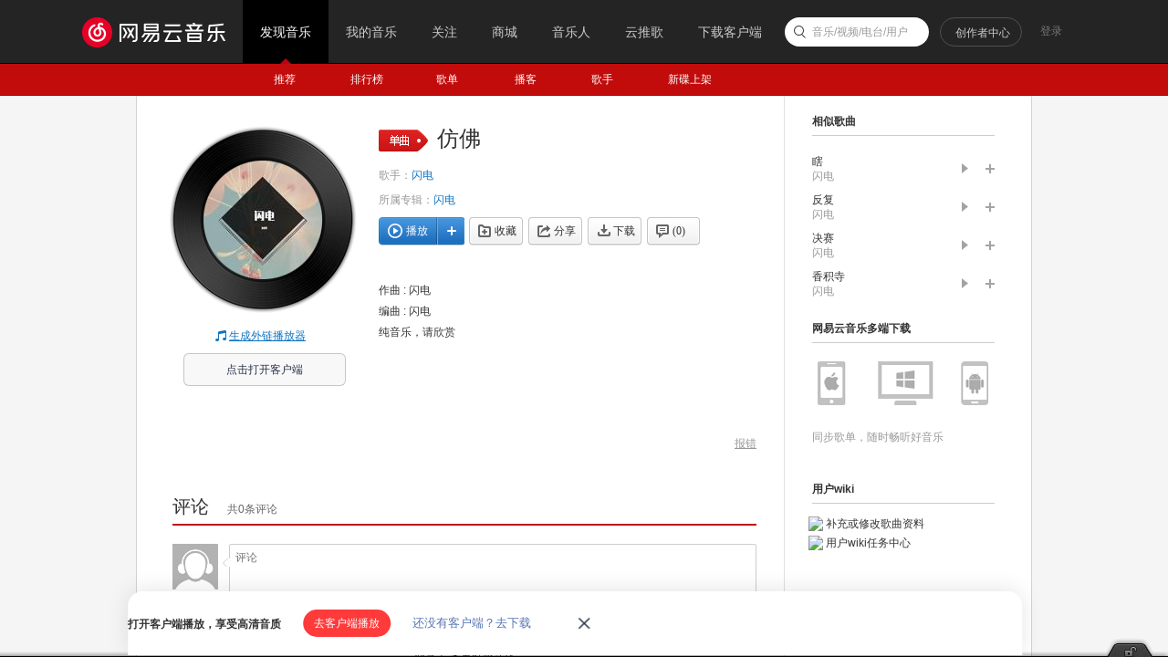

--- FILE ---
content_type: application/javascript
request_url: https://fp-upload.dun.163.com/v2/js/d
body_size: 186
content:
{"code":200,"data":{"dt":"qoAQZMZXZuhAQxVFUULGzu9bYCMmS5Jx","st":1769312965525,"tid":"otdKTTi1EINFExBRUEaXy6sadTZ3D4Il"},"msg":"ok"}

--- FILE ---
content_type: application/javascript
request_url: https://fp-upload.dun.163.com/v2/js/d
body_size: 185
content:
{"code":200,"data":{"dt":"vAF3urVAeItBU1AEERODiuoLZWIyWmxN","st":1769312965476,"tid":"7RUuyEH8Sx5EAwBFQQOS3qsOIWImDz1Y"},"msg":"ok"}

--- FILE ---
content_type: text/plain;charset=UTF-8
request_url: https://music.163.com/weapi/song/lyric?csrf_token=
body_size: 15
content:
{"sgc":false,"sfy":false,"qfy":false,"needDesc":true,"pureMusic":true,"lrc":{"version":1,"lyric":"[00:00.00] 作曲 : 闪电\n[00:01.00] 编曲 : 闪电\n[00:05.00]纯音乐，请欣赏\n"},"code":200,"briefDesc":null}